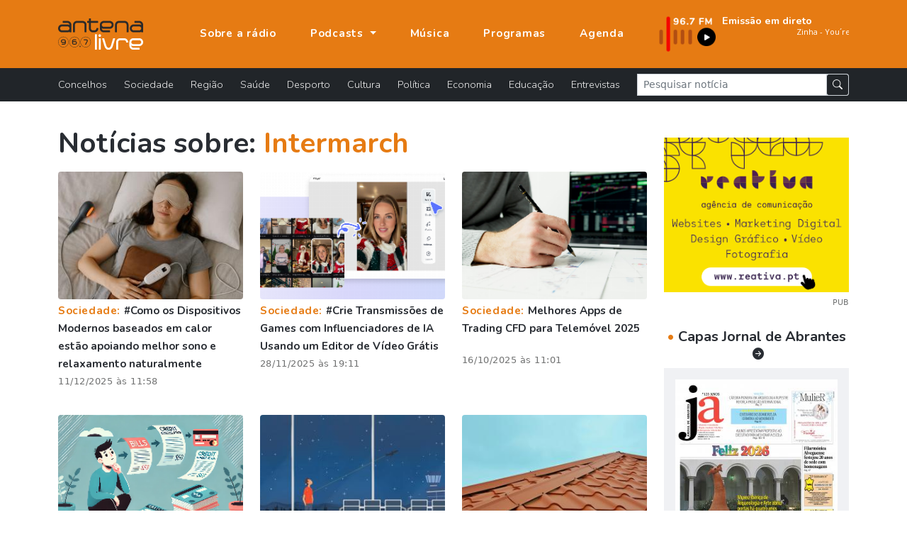

--- FILE ---
content_type: text/html; charset=UTF-8
request_url: https://www.antenalivre.pt/tag/%20Intermarch
body_size: 8291
content:
<!DOCTYPE html>
<html lang="pt">
<head>
   <!-- Google tag (gtag.js) -->
   <script async src="https://www.googletagmanager.com/gtag/js?id=G-QN6G8GCMXS"></script>
   <script>
      window.dataLayer = window.dataLayer || [];
      function gtag(){dataLayer.push(arguments);}
      gtag('js', new Date());
      
      gtag('config', 'G-QN6G8GCMXS');
   </script>
   <!-- Google Tag Manager -->
   <script>(function(w,d,s,l,i){w[l]=w[l]||[];w[l].push({'gtm.start':
      new Date().getTime(),event:'gtm.js'});var f=d.getElementsByTagName(s)[0],
      j=d.createElement(s),dl=l!='dataLayer'?'&l='+l:'';j.async=true;j.src=
      'https://www.googletagmanager.com/gtm.js?id='+i+dl;f.parentNode.insertBefore(j,f);
   })(window,document,'script','dataLayer','GTM-KCZXZ96');</script>
   <!-- End Google Tag Manager -->
   
   <title>Notícias sobre Intermarch | Antena Livre </title>
   <meta charset="utf-8">
   <meta name="viewport" content="width=device-width, initial-scale=1, shrink-to-fit=no">
   <meta name="description" content='Notícias Abrantes, Sardoal, Mação, Vila de Rei, Constância e Vila Nova da Barquinha '>
   <meta name="author" content="Bild Corp">
   <link rel="shortcut icon" href="/favicon.ico" type="image/x-icon">
   <link rel="icon" href="/favicon.ico" type="image/x-icon">
   <link rel="preconnect" href="https://fonts.googleapis.com">
   <link rel="preconnect" href="https://fonts.gstatic.com" crossorigin>
   <link href="https://fonts.googleapis.com/css2?family=Nunito:wght@300;700;900&display=swap" rel="stylesheet">
   <link href="/assets/bootstrap-5.1.1/bootstrap.min.css" rel="stylesheet">
   <link rel="stylesheet" href="/assets/bootstrap-5.1.1/bootstrap-icons.css">
   <link href="/assets/fancybox-4.0/fancybox.min.css" rel="stylesheet">
   <link href="/assets/css/styles.min.css" rel="stylesheet">
   
   <meta property="og:url" content="https://www.antenalivre.pt/tag/%20Intermarch/" />
<meta property="og:type" content="website" />
<meta property="og:title" content='Notícias sobre Intermarch | Antena Livre ' />
<meta property="og:description" content='Notícias Abrantes, Sardoal, Mação, Vila de Rei, Constância e Vila Nova da Barquinha ' />
<meta property="og:image" content="https://www.antenalivre.pt" />
<meta property="og:image:width" content="850" />   </head>
<body>
   
   <!-- Google Tag Manager (noscript) -->
   <noscript><iframe src="https://www.googletagmanager.com/ns.html?id=GTM-KCZXZ96"
      height="0" width="0" style="display:none;visibility:hidden"></iframe>
   </noscript>
   <!-- End Google Tag Manager (noscript) -->
   
   <div id="notifications" class="shadow rounded bg-light position-fixed p-4" style="top: 100px; right: 50px;">
      <div class="d-flex align-items-center">
         <img src="/logo_push.png" alt="Antena Livre" title="Antena Livre" width="75" height="75" class="me-3">
         <div class="d-flex flex-column">
            <span style="font-weight: 500;">Deseja receber notificações?</span>
            <div class="d-flex align-items-center mt-2">
               <button onclick="deactivateNotifications()" class="bg-transparent border-0 me-2" style="font-weight: 500;">Não</button>
               <button onclick="activateNotifications()" class="bgNegro hover:bg-primary border-0 rounded py-1 px-3 text-white">Sim</button>
            </div>
         </div>
      </div>
   </div>
   
   <nav class="navbar navbar-expand-lg navbar-dark fixed-top" id="mainNav" aria-label="Menu principal">
   <div class="container justify-content-start">
      <a class="navbar-brand" href="https://www.antenalivre.pt" >
         <img src="/img/logo-v1.svg" width="120" alt="Logotipo Antena Livre">
      </a>
      
      <a href="https://www.antenalivre.pt/emissao-fm">
         <img src="/img/897fm.png" class="img-fluid d-block d-lg-none" alt="Ouvir Rádio Antena Livre" width="90">
      </a>
      
      <div class="navbar-collapse navbar-mobile-hide" id="navbarResponsive">
         <ul class="py-4 navbar-nav ms-lg-5 py-lg-0 ">
                        <li class="nav-item d-block d-lg-none">
               <a href="https://www.antenalivre.pt/concelhos" class="nav-link " title="Notícias sobre: Concelhos" >
                  Concelhos <i class="float-right mt-1 mr-3 fas fa-angle-right d-block d-lg-none"></i>
               </a>
            </li>  
                        <li class="nav-item d-block d-lg-none">
               <a href="https://www.antenalivre.pt/sociedade" class="nav-link " title="Notícias sobre: Sociedade" >
                  Sociedade <i class="float-right mt-1 mr-3 fas fa-angle-right d-block d-lg-none"></i>
               </a>
            </li>  
                        <li class="nav-item d-block d-lg-none">
               <a href="https://www.antenalivre.pt/regiao" class="nav-link " title="Notícias sobre: Região" >
                  Região <i class="float-right mt-1 mr-3 fas fa-angle-right d-block d-lg-none"></i>
               </a>
            </li>  
                        <li class="nav-item d-block d-lg-none">
               <a href="https://www.antenalivre.pt/saude" class="nav-link " title="Notícias sobre: Saúde" >
                  Saúde <i class="float-right mt-1 mr-3 fas fa-angle-right d-block d-lg-none"></i>
               </a>
            </li>  
                        <li class="nav-item d-block d-lg-none">
               <a href="https://www.antenalivre.pt/desporto" class="nav-link " title="Notícias sobre: Desporto" >
                  Desporto <i class="float-right mt-1 mr-3 fas fa-angle-right d-block d-lg-none"></i>
               </a>
            </li>  
                        <li class="nav-item d-block d-lg-none">
               <a href="https://www.antenalivre.pt/cultura" class="nav-link " title="Notícias sobre: Cultura" >
                  Cultura <i class="float-right mt-1 mr-3 fas fa-angle-right d-block d-lg-none"></i>
               </a>
            </li>  
                        <li class="nav-item d-block d-lg-none">
               <a href="https://www.antenalivre.pt/politica" class="nav-link " title="Notícias sobre: Política" >
                  Política <i class="float-right mt-1 mr-3 fas fa-angle-right d-block d-lg-none"></i>
               </a>
            </li>  
                        <li class="nav-item d-block d-lg-none">
               <a href="https://www.antenalivre.pt/economia" class="nav-link " title="Notícias sobre: Economia" >
                  Economia <i class="float-right mt-1 mr-3 fas fa-angle-right d-block d-lg-none"></i>
               </a>
            </li>  
                        <li class="nav-item d-block d-lg-none">
               <a href="https://www.antenalivre.pt/educacao" class="nav-link " title="Notícias sobre: Educação" >
                  Educação <i class="float-right mt-1 mr-3 fas fa-angle-right d-block d-lg-none"></i>
               </a>
            </li>  
                        <li class="nav-item d-block d-lg-none">
               <a href="https://www.antenalivre.pt/entrevistas" class="nav-link " title="Notícias sobre: Entrevistas" >
                  Entrevistas <i class="float-right mt-1 mr-3 fas fa-angle-right d-block d-lg-none"></i>
               </a>
            </li>  
                        <li class="nav-item">
               <a class="nav-link " href="https://www.antenalivre.pt/sobre-a-radio" >
                  Sobre a rádio
               </a>
            </li>
            
            <li class="nav-item dropdown">
               <a class="nav-link dropdown-toggle " href="#" id="navbarPodcastDropdownMenuLink" role="button" data-bs-toggle="dropdown" aria-expanded="false">
                  Podcasts
               </a>
               <ul class="dropdown-menu dropdown-menu-dark" aria-labelledby="navbarPodcastDropdownMenuLink">
                  <li>
                     <a class="dropdown-item " href="https://www.antenalivre.pt/podcasts/programacao" >Programação</a>
                  </li>
                  <li>
                     <a class="dropdown-item " href="https://www.antenalivre.pt/podcasts/informacao-antena-livre" >Informação</a>
                  </li>
                  <li>
                     <a class="dropdown-item " href="/podcasts/rubricas" >Rubricas</a>
                  </li>
                  <li>
                     <a class="dropdown-item " href="/podcasts/opiniao" >Opinião</a>
                  </li>
               </ul>
            </li>
            
            <li class="nav-item">
               <a class="nav-link " href="https://www.antenalivre.pt/musica" >Música</a>
            </li>
            <li class="nav-item">
               <a class="nav-link " href="https://www.antenalivre.pt/programas" >Programas</a>
            </li>
            <li class="nav-item">
               <a class="nav-link " href="https://www.antenalivre.pt/agenda">Agenda</a>
            </li>
         </ul>
         

         <div class="ms-auto radioFrequencia d-none d-lg-block">
            <div class="row locucao-continua g-1">
	<div class=" col-lg-4 ">
		<a href="https://www.antenalivre.pt/emissao-fm" target="_blank">
			<div class="position-relative h-100">
									<img src="/img/897fm.png" class="img-fluid" alt="Ouvir rádio Antena Livre 96.7">
							</div>
		</a>
	</div>
	<div class="text-white  col-lg-8 ">

		<a href="https://www.antenalivre.pt/emissao-fm" target="_blank">

						<div class="googleFont text-white fsize0_9rem fw700">
				Emissão em direto
			</div>
			
						<marquee direction="left" scrollamount="2" align="center" width="100%" height="30">
				<iframe src="//www.antenalivre.pt/live/index.php" height="30" width="500px" class="googleFont fw300 fsize0_9rem" scrolling="no" frameborder="0"></iframe>
			</marquee>
			
			
					</a>

	</div>
</div>
         </div>

         
      </div>
      
      <div class="mobile-nav-toggle open d-block d-lg-none" >
         <span class="icon-bar"></span>
         <span class="icon-bar"></span>
         <span class="icon-bar"></span>
      </div>


   </div>
</nav>







<nav class="navbar navbar-dark bg-dark navbar-expand navbarCategorias  d-lg-block" aria-label="Menu Categoria das notícias">
   <div class="container">
      
      <div class="collapse navbar-collapse" id="navbarsExample05">
         <ul class="mb-2 navbar-nav me-auto mb-lg-0">
                        <li class="nav-item">
               <a href="https://www.antenalivre.pt/concelhos" class="nav-link " title="Notícias sobre: Concelhos" >
                  Concelhos <i class="float-right mt-1 mr-3 fas fa-angle-right d-block d-lg-none"></i>
               </a>
            </li>  
                        <li class="nav-item">
               <a href="https://www.antenalivre.pt/sociedade" class="nav-link " title="Notícias sobre: Sociedade" >
                  Sociedade <i class="float-right mt-1 mr-3 fas fa-angle-right d-block d-lg-none"></i>
               </a>
            </li>  
                        <li class="nav-item">
               <a href="https://www.antenalivre.pt/regiao" class="nav-link " title="Notícias sobre: Região" >
                  Região <i class="float-right mt-1 mr-3 fas fa-angle-right d-block d-lg-none"></i>
               </a>
            </li>  
                        <li class="nav-item">
               <a href="https://www.antenalivre.pt/saude" class="nav-link " title="Notícias sobre: Saúde" >
                  Saúde <i class="float-right mt-1 mr-3 fas fa-angle-right d-block d-lg-none"></i>
               </a>
            </li>  
                        <li class="nav-item">
               <a href="https://www.antenalivre.pt/desporto" class="nav-link " title="Notícias sobre: Desporto" >
                  Desporto <i class="float-right mt-1 mr-3 fas fa-angle-right d-block d-lg-none"></i>
               </a>
            </li>  
                        <li class="nav-item">
               <a href="https://www.antenalivre.pt/cultura" class="nav-link " title="Notícias sobre: Cultura" >
                  Cultura <i class="float-right mt-1 mr-3 fas fa-angle-right d-block d-lg-none"></i>
               </a>
            </li>  
                        <li class="nav-item">
               <a href="https://www.antenalivre.pt/politica" class="nav-link " title="Notícias sobre: Política" >
                  Política <i class="float-right mt-1 mr-3 fas fa-angle-right d-block d-lg-none"></i>
               </a>
            </li>  
                        <li class="nav-item">
               <a href="https://www.antenalivre.pt/economia" class="nav-link " title="Notícias sobre: Economia" >
                  Economia <i class="float-right mt-1 mr-3 fas fa-angle-right d-block d-lg-none"></i>
               </a>
            </li>  
                        <li class="nav-item">
               <a href="https://www.antenalivre.pt/educacao" class="nav-link " title="Notícias sobre: Educação" >
                  Educação <i class="float-right mt-1 mr-3 fas fa-angle-right d-block d-lg-none"></i>
               </a>
            </li>  
                        <li class="nav-item">
               <a href="https://www.antenalivre.pt/entrevistas" class="nav-link " title="Notícias sobre: Entrevistas" >
                  Entrevistas <i class="float-right mt-1 mr-3 fas fa-angle-right d-block d-lg-none"></i>
               </a>
            </li>  
                     </ul>
         <form method="post" action="https://www.antenalivre.pt/pesquisa" accept-charset="UTF-8" class="form-inline form-search w-100">
            <input type="hidden" name="_token" value="XaOxSUIWAKqGwPNHn4hzTNXBYjTxy71bLjBgZHTe">
            <div class="input-group input-group-sm ">
               <input type="text" name="input-pesquisa"  class="form-control rounded-0" placeholder="Pesquisar notícia" aria-label="Pesquisar notícia">
               <span class="p-0 input-group-text">
                  <button type="submit" class="btn btn-dark btn-sm"><i class="bi bi-search"></i></button>
               </span>
            </div>
         </form>
      </div>
   </div>
</nav>     
   
<div class="container">

   
   
   <div class="row justify-content-center pb-5">
      <div class="col-lg-8 col-xl-9">
         <h1 class="mb-3 text-dark fw700">
            Notícias sobre:  <span class="text-primary"> Intermarch</span>
         </h1>
         
         
         <div class="row g-4">
                        <div class="col-md-6 col-lg-4 mt-4 news-item-list">
		<a href="https://www.antenalivre.pt/sociedade/como-os-dispositivos-modernos-baseados-em-calor-estao-apoiando-melhor-sono-e-relaxamento-naturalmente" title="Ler notícia | #Como os Dispositivos Modernos baseados em calor estão apoiando melhor sono e relaxamento naturalmente">

			<div class="position-relative">
								<img src="/pic/300x200/_noticia_11_693ab1de8c2cc.jpg" class="img-cover sm w-100 rounded" alt="" height="180"  />	
							</div>

			<div class="mb-3 news-item-list-info">

				<p class="my-1">
											<span class="text-primary fw700 googleFont ls-1">Sociedade: </span>
										#Como os Dispositivos Modernos baseados em calor estão apoiando melhor sono e relaxamento naturalmente
				</p>

				<div class="text-muted my-1 fsize0_8rem ls-1">
					11/12/2025 às 11:58
				</div>

			</div>
		</a>
	</div>



                        <div class="col-md-6 col-lg-4 mt-4 news-item-list">
		<a href="https://www.antenalivre.pt/sociedade/crie-transmissoes-de-games-com-influenciadores-de-ia-usando-um-editor-de-video-gratis" title="Ler notícia | #Crie Transmissões de Games com Influenciadores de IA Usando um Editor de Vídeo Grátis">

			<div class="position-relative">
								<img src="/pic/300x200/_1280x1280_6929f19ddeac8.PNG" class="img-cover sm w-100 rounded" alt="" height="180"  />	
							</div>

			<div class="mb-3 news-item-list-info">

				<p class="my-1">
											<span class="text-primary fw700 googleFont ls-1">Sociedade: </span>
										#Crie Transmissões de Games com Influenciadores de IA Usando um Editor de Vídeo Grátis
				</p>

				<div class="text-muted my-1 fsize0_8rem ls-1">
					28/11/2025 às 19:11
				</div>

			</div>
		</a>
	</div>



                        <div class="col-md-6 col-lg-4 mt-4 news-item-list">
		<a href="https://www.antenalivre.pt/sociedade/melhores-apps-de-trading-cfd-para-telemovel-2025" title="Ler notícia | Melhores Apps de Trading CFD para Telemóvel 2025">

			<div class="position-relative">
								<img src="/pic/300x200/_alcom_68f0c280d30da.png" class="img-cover sm w-100 rounded" alt="" height="180"  />	
							</div>

			<div class="mb-3 news-item-list-info">

				<p class="my-1">
											<span class="text-primary fw700 googleFont ls-1">Sociedade: </span>
										Melhores Apps de Trading CFD para Telemóvel 2025
				</p>

				<div class="text-muted my-1 fsize0_8rem ls-1">
					16/10/2025 às 11:01
				</div>

			</div>
		</a>
	</div>



                        <div class="col-md-6 col-lg-4 mt-4 news-item-list">
		<a href="https://www.antenalivre.pt/sociedade/consolidar-creditos-descubra-quando-vale-mesmo-a-pena-optar-por-esta-solucao" title="Ler notícia | #Consolidar créditos: descubra quando vale mesmo a pena optar por esta solução">

			<div class="position-relative">
								<img src="/pic/300x200/_publicacao_al_68da50c84f609.png" class="img-cover sm w-100 rounded" alt="" height="180"  />	
							</div>

			<div class="mb-3 news-item-list-info">

				<p class="my-1">
											<span class="text-primary fw700 googleFont ls-1">Sociedade: </span>
										#Consolidar créditos: descubra quando vale mesmo a pena optar por esta solução
				</p>

				<div class="text-muted my-1 fsize0_8rem ls-1">
					29/09/2025 às 10:26
				</div>

			</div>
		</a>
	</div>



                        <div class="col-md-6 col-lg-4 mt-4 news-item-list">
		<a href="https://www.antenalivre.pt/sociedade/viaje-com-inteligencia-como-manter-se-ligado-durante-uma-viagem-sem-comprometer-os-seus-dados" title="Ler notícia | #Viaje com inteligência: como manter-se ligado durante uma viagem – sem comprometer os seus dados">

			<div class="position-relative">
								<img src="/pic/300x200/_man_7697369_1280_68b16b495ae5c.jpg" class="img-cover sm w-100 rounded" alt="" height="180"  />	
							</div>

			<div class="mb-3 news-item-list-info">

				<p class="my-1">
											<span class="text-primary fw700 googleFont ls-1">Sociedade: </span>
										#Viaje com inteligência: como manter-se ligado durante uma viagem – sem comprometer os seus dados
				</p>

				<div class="text-muted my-1 fsize0_8rem ls-1">
					29/08/2025 às 09:56
				</div>

			</div>
		</a>
	</div>



                        <div class="col-md-6 col-lg-4 mt-4 news-item-list">
		<a href="https://www.antenalivre.pt/sociedade/abrantes-2025-casas-continuam-a-subir-o-que-esta-a-acontecer-e-o-que-vigiar-nos-proximos-tempos" title="Ler notícia | #Abrantes 2025: casas continuam a subir — o que está a acontecer (e o que vigiar nos próximos tempos)">

			<div class="position-relative">
								<img src="/pic/300x200/_roof_2587752_1280_68b1697aa74f9.jpg" class="img-cover sm w-100 rounded" alt="" height="180"  />	
							</div>

			<div class="mb-3 news-item-list-info">

				<p class="my-1">
											<span class="text-primary fw700 googleFont ls-1">Sociedade: </span>
										#Abrantes 2025: casas continuam a subir — o que está a acontecer (e o que vigiar nos próximos tempos)
				</p>

				<div class="text-muted my-1 fsize0_8rem ls-1">
					29/08/2025 às 09:49
				</div>

			</div>
		</a>
	</div>



                        <div class="col-md-6 col-lg-4 mt-4 news-item-list">
		<a href="https://www.antenalivre.pt/educacao/precisas-de-preparar-o-regresso-as-aulas-sem-andar-a-correr-de-um-lado-para-o-outro-encontras-tudo-na-pepco" title="Ler notícia | #Precisas de preparar o regresso às aulas sem andar a correr de um lado para o outro? Encontras tudo na Pepco!">

			<div class="position-relative">
								<img src="/pic/300x200/_pt_pepco_powrot_do_szkoly_tytulowa_68a349cd96b2e.jpg" class="img-cover sm w-100 rounded" alt="" height="180"  />	
							</div>

			<div class="mb-3 news-item-list-info">

				<p class="my-1">
											<span class="text-primary fw700 googleFont ls-1">Educação: </span>
										#Precisas de preparar o regresso às aulas sem andar a correr de um lado para o outro? Encontras tudo na Pepco!
				</p>

				<div class="text-muted my-1 fsize0_8rem ls-1">
					21/08/2025 às 10:00
				</div>

			</div>
		</a>
	</div>



                        <div class="col-md-6 col-lg-4 mt-4 news-item-list">
		<a href="https://www.antenalivre.pt/sociedade/verao-e-tempo-de-arrumacoes-e-estas-ideias-ajudam" title="Ler notícia | #Verão é tempo de arrumações e estas ideias ajudam">

			<div class="position-relative">
								<img src="/pic/300x200/_joba_khan_jmo24tdypog_unsplash_684fce5022ba6.jpg" class="img-cover sm w-100 rounded" alt="" height="180"  />	
							</div>

			<div class="mb-3 news-item-list-info">

				<p class="my-1">
											<span class="text-primary fw700 googleFont ls-1">Sociedade: </span>
										#Verão é tempo de arrumações e estas ideias ajudam
				</p>

				<div class="text-muted my-1 fsize0_8rem ls-1">
					16/06/2025 às 08:58
				</div>

			</div>
		</a>
	</div>



                        <div class="col-md-6 col-lg-4 mt-4 news-item-list">
		<a href="https://www.antenalivre.pt/sociedade/5-sugestoes-para-aproveitar-melhor-os-espacos-exteriores-em-dias-de-sol" title="Ler notícia | # 5 sugestões para aproveitar melhor os espaços exteriores em dias de sol">

			<div class="position-relative">
								<img src="/pic/300x200/_arcwind_okp_rhswe4_unsplash_68485c0f4222b.jpg" class="img-cover sm w-100 rounded" alt="" height="180"  />	
							</div>

			<div class="mb-3 news-item-list-info">

				<p class="my-1">
											<span class="text-primary fw700 googleFont ls-1">Sociedade: </span>
										# 5 sugestões para aproveitar melhor os espaços exteriores em dias de sol
				</p>

				<div class="text-muted my-1 fsize0_8rem ls-1">
					10/06/2025 às 17:24
				</div>

			</div>
		</a>
	</div>



                        <div class="col-md-6 col-lg-4 mt-4 news-item-list">
		<a href="https://www.antenalivre.pt/sociedade/conectados-mas-sozinhos-quando-a-solidao-encontra-companhia-na-tela" title="Ler notícia | *Conectados, mas sozinhos: quando a solidão encontra companhia na tela">

			<div class="position-relative">
								<img src="/pic/300x200/_cats4444_67fa3ed4b534a.jpg" class="img-cover sm w-100 rounded" alt="" height="180"  />	
							</div>

			<div class="mb-3 news-item-list-info">

				<p class="my-1">
											<span class="text-primary fw700 googleFont ls-1">Sociedade: </span>
										*Conectados, mas sozinhos: quando a solidão encontra companhia na tela
				</p>

				<div class="text-muted my-1 fsize0_8rem ls-1">
					12/04/2025 às 11:22
				</div>

			</div>
		</a>
	</div>



                        <div class="col-md-6 col-lg-4 mt-4 news-item-list">
		<a href="https://www.antenalivre.pt/sociedade/portugueses-procuram-cada-vez-mais-casas-de-madeira-como-solucao-de-habitacao" title="Ler notícia | #Portugueses procuram cada vez mais casas de madeira como solução de habitação">

			<div class="position-relative">
								<img src="/pic/300x200/_fd99fe1e_7887_46c4_a78d_af03e892e785_679915efe9bb1.jpeg" class="img-cover sm w-100 rounded" alt="" height="180"  />	
							</div>

			<div class="mb-3 news-item-list-info">

				<p class="my-1">
											<span class="text-primary fw700 googleFont ls-1">Sociedade: </span>
										#Portugueses procuram cada vez mais casas de madeira como solução de habitação
				</p>

				<div class="text-muted my-1 fsize0_8rem ls-1">
					28/01/2025 às 17:38
				</div>

			</div>
		</a>
	</div>



                        <div class="col-md-6 col-lg-4 mt-4 news-item-list">
		<a href="https://www.antenalivre.pt/sociedade/beneficie-de-um-sistema-de-avaliacao-de-desempenho-na-sua-empresa" title="Ler notícia | #Beneficie de um sistema de avaliação de desempenho na sua empresa">

			<div class="position-relative">
								<img src="/pic/300x200/_b3fce430_ba89_4e86_92e4_aa6ba261936f_67991578e3b1f.jpeg" class="img-cover sm w-100 rounded" alt="" height="180"  />	
							</div>

			<div class="mb-3 news-item-list-info">

				<p class="my-1">
											<span class="text-primary fw700 googleFont ls-1">Sociedade: </span>
										#Beneficie de um sistema de avaliação de desempenho na sua empresa
				</p>

				<div class="text-muted my-1 fsize0_8rem ls-1">
					28/01/2025 às 17:37
				</div>

			</div>
		</a>
	</div>



                        <div class="col-md-6 col-lg-4 mt-4 news-item-list">
		<a href="https://www.antenalivre.pt/sociedade/inspire-se-com-as-melhores-ideias-de-prendas-para-o-dia-dos-namorados" title="Ler notícia | Inspire-se com as melhores ideias de prendas para o Dia dos Namorados">

			<div class="position-relative">
								<img src="/pic/300x200/_7aae6423_3e53_4f29_ada0_74dc5612a1bc_67920e7ef2263.jpeg" class="img-cover sm w-100 rounded" alt="" height="180"  />	
							</div>

			<div class="mb-3 news-item-list-info">

				<p class="my-1">
											<span class="text-primary fw700 googleFont ls-1">Sociedade: </span>
										Inspire-se com as melhores ideias de prendas para o Dia dos Namorados
				</p>

				<div class="text-muted my-1 fsize0_8rem ls-1">
					23/01/2025 às 09:19
				</div>

			</div>
		</a>
	</div>



                        <div class="col-md-6 col-lg-4 mt-4 news-item-list">
		<a href="https://www.antenalivre.pt/sociedade/como-as-plataformas-de-negociacao-avancadas-transformam-a-analise-de-mercado" title="Ler notícia | #Como as plataformas de negociação avançadas transformam a análise de mercado">

			<div class="position-relative">
								<img src="/pic/300x200/_foto_1b_66ebdea6ae1b4.jpg" class="img-cover sm w-100 rounded" alt="" height="180"  />	
							</div>

			<div class="mb-3 news-item-list-info">

				<p class="my-1">
											<span class="text-primary fw700 googleFont ls-1">Sociedade: </span>
										#Como as plataformas de negociação avançadas transformam a análise de mercado
				</p>

				<div class="text-muted my-1 fsize0_8rem ls-1">
					19/09/2024 às 09:20
				</div>

			</div>
		</a>
	</div>



                        <div class="col-md-6 col-lg-4 mt-4 news-item-list">
		<a href="https://www.antenalivre.pt/sociedade/holanda-um-paraiso-ideal-para-estrangeiros" title="Ler notícia | #Holanda: Um Paraíso Ideal para estrangeiros">

			<div class="position-relative">
								<img src="/pic/300x200/_holanda_66ea92f79ac2f.jpg" class="img-cover sm w-100 rounded" alt="" height="180"  />	
							</div>

			<div class="mb-3 news-item-list-info">

				<p class="my-1">
											<span class="text-primary fw700 googleFont ls-1">Sociedade: </span>
										#Holanda: Um Paraíso Ideal para estrangeiros
				</p>

				<div class="text-muted my-1 fsize0_8rem ls-1">
					18/09/2024 às 09:47
				</div>

			</div>
		</a>
	</div>



                        <div class="col-md-6 col-lg-4 mt-4 news-item-list">
		<a href="https://www.antenalivre.pt/sociedade/quais-os-desportos-mais-praticados-em-portugal" title="Ler notícia | #Quais os desportos mais praticados em Portugal?">

			<div class="position-relative">
								<img src="/pic/300x200/_sports2_66e2cf316097a.jpg" class="img-cover sm w-100 rounded" alt="" height="180"  />	
							</div>

			<div class="mb-3 news-item-list-info">

				<p class="my-1">
											<span class="text-primary fw700 googleFont ls-1">Sociedade: </span>
										#Quais os desportos mais praticados em Portugal?
				</p>

				<div class="text-muted my-1 fsize0_8rem ls-1">
					12/09/2024 às 12:24
				</div>

			</div>
		</a>
	</div>



                        <div class="col-md-6 col-lg-4 mt-4 news-item-list">
		<a href="https://www.antenalivre.pt/sociedade/os-7-futebolistas-que-atingiram-mais-rapido-os-100-gols-em-um-clube" title="Ler notícia | #Os 7 futebolistas que atingiram mais rápido os 100 gols em um clube">

			<div class="position-relative">
								<img src="/pic/300x200/_cleats_on_soccer_ball_66e2cdd263445.jpg" class="img-cover sm w-100 rounded" alt="" height="180"  />	
							</div>

			<div class="mb-3 news-item-list-info">

				<p class="my-1">
											<span class="text-primary fw700 googleFont ls-1">Sociedade: </span>
										#Os 7 futebolistas que atingiram mais rápido os 100 gols em um clube
				</p>

				<div class="text-muted my-1 fsize0_8rem ls-1">
					12/09/2024 às 12:18
				</div>

			</div>
		</a>
	</div>



                        <div class="col-md-6 col-lg-4 mt-4 news-item-list">
		<a href="https://www.antenalivre.pt/sociedade/os-3-treinadores-com-mais-vitorias-no-seculo-xxi" title="Ler notícia | #Os 3 Treinadores com Mais Vitórias no Século XXI">

			<div class="position-relative">
								<img src="/pic/300x200/_close_up_holding_soccer_ball_66e2ccf179491.jpg" class="img-cover sm w-100 rounded" alt="" height="180"  />	
							</div>

			<div class="mb-3 news-item-list-info">

				<p class="my-1">
											<span class="text-primary fw700 googleFont ls-1">Sociedade: </span>
										#Os 3 Treinadores com Mais Vitórias no Século XXI
				</p>

				<div class="text-muted my-1 fsize0_8rem ls-1">
					12/09/2024 às 12:14
				</div>

			</div>
		</a>
	</div>



                        <div class="col-md-6 col-lg-4 mt-4 news-item-list">
		<a href="https://www.antenalivre.pt/sociedade/-vantagens-dos-cfds-em-relacao-a-outros-instrumentos" title="Ler notícia |  #Vantagens Dos CFDs Em Relação a Outros Instrumentos">

			<div class="position-relative">
								<img src="/pic/300x200/_captura_de_ecra_2024_08_26_094503_66cc40aebe7db.png" class="img-cover sm w-100 rounded" alt="" height="180"  />	
							</div>

			<div class="mb-3 news-item-list-info">

				<p class="my-1">
											<span class="text-primary fw700 googleFont ls-1">Sociedade: </span>
										 #Vantagens Dos CFDs Em Relação a Outros Instrumentos
				</p>

				<div class="text-muted my-1 fsize0_8rem ls-1">
					26/08/2024 às 09:52
				</div>

			</div>
		</a>
	</div>



                        <div class="col-md-6 col-lg-4 mt-4 news-item-list">
		<a href="https://www.antenalivre.pt/sociedade/roleta-um-jogo-feito-de-estrategia" title="Ler notícia | #Roleta: um jogo feito de estratégia">

			<div class="position-relative">
								<img src="/pic/300x200/_1111111_66abb26404375.png" class="img-cover sm w-100 rounded" alt="" height="180"  />	
							</div>

			<div class="mb-3 news-item-list-info">

				<p class="my-1">
											<span class="text-primary fw700 googleFont ls-1">Sociedade: </span>
										#Roleta: um jogo feito de estratégia
				</p>

				<div class="text-muted my-1 fsize0_8rem ls-1">
					 1/08/2024 às 17:16
				</div>

			</div>
		</a>
	</div>



                     </div>

                  <div class="row pb-5">
   <div class="col-12 custom-pagination ">
      
      <div class=" d-inline-block py-4 border-top w-100">
         
                  <span style="cursor:default;" class="pt-2 px-3 pb-1 rounded bgLight me-1">
            <i class="bi bi-arrow-left text-muted"></i>
         </span>
         
                  <span style="cursor:default;" class="pt-2 px-3 pb-1 rounded bgLight me-1">
            <i class="bi bi-arrow-left-short text-muted"></i>
         </span>
                   
         
                  <a href="https://www.antenalivre.pt/tag/%20Intermarch?page=2&s=%Intermarch " class="bgNegro  pt-2 px-2 pb-1 rounded" title="Página seguinte">
            <i class="bi bi-arrow-right-short text-white"></i>
         </a>
                  
                  <a href="https://www.antenalivre.pt/tag/%20Intermarch?page=4&s=%Intermarch " class="bgNegro pt-2 px-3 pb-1 rounded ms-1" title="Última página" >
            <i class="bi bi-arrow-right text-white"></i>
         </a>
         
         <div class="d-inline-block px-3 googleFont fw600 ">
            Página 1 de 
            4
         </div>  
         
         
         
      </div>
      
   </div>
</div>                  
                  
         
      </div>
      
      <div class="col-lg-4 col-xl-3 text-center">
         <div class="my-3 text-center">
   <a href="https://www.reativa.pt/apoio-para-transicao-digital-coaching-4-0" title="Reativa - Agência de Comunicação" target="_blank" rel="noopener noreferrer" class="mrec-follow">
      <img src="/pic/_pub_669a7c7585104.gif" alt="" class="img-fluid">
   </a>
   <div class="text-end font-site">
      <small class="fsize0_7rem text-muted">PUB</small>
   </div>   
</div> 





<a href="https://www.antenalivre.pt/capas-jornal-de-abrantes" class="d-block mt-4">
   <h5 class="mb-2 fw700">
      <span class="text-primary">&bull;</span> Capas Jornal de Abrantes
      <i class="bi bi-arrow-right-circle-fill ms-1 fsize1rem"></i>
   </h5>
</a>
<div class="itemCapa p-1 p-xl-3">
   <a href="//www.antenalivre.pt/pic/850x460/_01_695bab86b5045.jpg" title="Ampliar capa de jornal" class="fancybox" data-fancybox="single" data-caption="Jornal de Abrantes - janeiro 2026">
      <div class="imgContent text-center">
         <button class="btn btn-dark rounded-pill">
            <i class="bi bi-zoom-in"></i>
         </button>
         <img src="//www.antenalivre.pt/pic/300x200/_01_695bab86b5045.jpg"  class="img-fluid img-opacity"  alt="Jornal de Abrantes - janeiro 2026" title="Jornal de Abrantes - janeiro 2026">   
      </div>
   </a>
   <div class="py-2 fsize0_7rem fw700 border-bottom text-center text-uppercase">Jornal de Abrantes - janeiro 2026</div>
   <div class="d-flex justify-content-between">
      <a href="//jornaldeabrantes.sapo.pt" title="Ver página de internet" class="w-50 googleFont fsize0_9rem py-2 text-center btn btn-outline-dark rounded-0" target="_blank">
         <i class="bi bi-box-arrow-up-right"></i> www 
      </a>
      <a href="https://mediaon.com.pt/redacao/2026/01/JA_janeiro_web.pdf" target="_blank" rel="noopener" title="Ler edição online do Jornal de Abrantes" class="w-50 googleFont fsize0_9rem py-2 text-center btn btn-outline-dark rounded-0">
         <i class="bi bi-box-arrow-up-right"></i> Ler edição
      </a>
   </div>
</div>



      </div>
      
      
      
   </div>
   
</div>

   
   <footer class="footer">
   
   <div class="container">
      <div class="row ">
         <div class="col-lg-4 col-xl-3 ">
            <div class="bg-primary py-5 h-100">
               <img src="/img/logo-v1.svg" class="d-none d-lg-block" width="120" alt="Logotipo Antena Livre">
               <div class="d-block d-lg-none col-12 h6 fw700 mb-4 ls-1 text-uppercase border-bottom pb-2">
                  Antena Livre
               </div>
               <div class="mt-4">
                                                      <a href="https://www.antenalivre.pt/sobre-a-radio" class="d-block mb-2 " >
                     Apresentação
                  </a>
                                                                        <a href="https://www.antenalivre.pt/info/estatuto-editorial" class="d-block mb-2 " >
                     Estatuto editorial
                  </a>
                                                                        <a href="https://www.antenalivre.pt/info/detentores-de-capital" class="d-block mb-2 " >
                     Detentores de Capital
                  </a>
                                                                        <a href="https://www.antenalivre.pt/info/fluxos-financeiros" class="d-block mb-2 " >
                     Fluxos Financeiros 2024
                  </a>
                                                                        <a href="https://www.antenalivre.pt/info/politica-de-privacidade" class="d-block mb-2 " >
                     Política de Privacidade
                  </a>
                                                                        <a href="https://www.antenalivre.pt/info/termos-de-utilizacao" class="d-block mb-2 " >
                     Termos de utilização
                  </a>
                                                      
                  <a href="https://www.antenalivre.pt/contactos" class="d-block mb-2 " >Contactos</a>
                  
                  <div class="mt-3">
                     <a href="https://www.facebook.com/radioantenalivre/" class="link-light" target="_blank" rel="noopener noreferrer" title="Seguir Antena Livre no Facebook">
                        <i class="bi bi-facebook fsize1_5rem mt-3 text-light"></i>
                     </a>
                  </div>
               </div>
            </div>
         </div>
         
         <div class="col-lg-8 bgNegro pt-5 pb-4">
            <div class="row">
               <div class="col-lg-9 col-xl-8">
                  <div class="col-12 h6 fw700 mb-4 ls-1 text-uppercase border-bottom pb-2">
                     A nossa programação
                  </div>
                  <div class="row">
                                          <div class="col-6 mb-3">
                        <a href="https://www.antenalivre.pt/programas/edicao-da-manha" class="text-uppercase" >
                           EDIÇÃO DA MANHÃ
                        </a>
                     </div>
                                          <div class="col-6 mb-3">
                        <a href="https://www.antenalivre.pt/programas/central-de-escuta" class="text-uppercase" >
                           CENTRAL DE ESCUTA
                        </a>
                     </div>
                                          <div class="col-6 mb-3">
                        <a href="https://www.antenalivre.pt/programas/coolsound" class="text-uppercase" >
                           COOL SOUND
                        </a>
                     </div>
                                          <div class="col-6 mb-3">
                        <a href="https://www.antenalivre.pt/programas/dance-power" class="text-uppercase" >
                           DANCE POWER
                        </a>
                     </div>
                                          <div class="col-6 mb-3">
                        <a href="https://www.antenalivre.pt/programas/radio-aurora" class="text-uppercase" >
                           RÁDIO AURORA
                        </a>
                     </div>
                                          <div class="col-6 mb-3">
                        <a href="https://www.antenalivre.pt/programas/disto-e-daquilo" class="text-uppercase" >
                           DISTO & DAQUILO
                        </a>
                     </div>
                                          <div class="col-6 mb-3">
                        <a href="https://www.antenalivre.pt/programas/best-of" class="text-uppercase" >
                           BEST OF
                        </a>
                     </div>
                                          <div class="col-6 mb-3">
                        <a href="https://www.antenalivre.pt/programas/mundo-maravilhoso-joana-ramos" class="text-uppercase" >
                           MUNDO MARAVILHOSO
                        </a>
                     </div>
                                          <div class="col-6 mb-3">
                        <a href="https://www.antenalivre.pt/programas/antena-desportiva" class="text-uppercase" >
                           Antena Desportiva
                        </a>
                     </div>
                                          <div class="col-6 mb-3">
                        <a href="https://www.antenalivre.pt/programas/na-era-do-vinil" class="text-uppercase" >
                           NA ERA DO VINIL
                        </a>
                     </div>
                                          <div class="col-6 mb-3">
                        <a href="https://www.antenalivre.pt/programas/powerplay" class="text-uppercase" >
                           POWERPLAY
                        </a>
                     </div>
                                          <div class="col-6 mb-3">
                        <a href="https://www.antenalivre.pt/programas/clube-megahertz" class="text-uppercase" >
                           CLUBE MEGAHERTZ
                        </a>
                     </div>
                                          <div class="col-6 mb-3">
                        <a href="https://www.antenalivre.pt/programas/a-queda-dos-anjos" class="text-uppercase" >
                           A QUEDA DOS ANJOS
                        </a>
                     </div>
                                          <div class="col-6 mb-3">
                        <a href="https://www.antenalivre.pt/programas/calmante" class="text-uppercase" >
                           CALMAMENTE
                        </a>
                     </div>
                                       </div>
               </div>
               
               <div class="col-lg-3 col-xl-3 offset-xl-1 mt-3 mt-lg-0">
                  <div class="col-12 h6 fw700 mb-4 ls-1 text-uppercase border-bottom pb-2">
                     Podcast
                  </div>
                  <div class="col-12">
                                          <a href="https://www.antenalivre.pt/podcasts/programacao" title="Ouvir Programação" class="d-block mb-2" >
                        Programação
                     </a>
                                          <a href="https://www.antenalivre.pt/podcasts/informacao-antena-livre" title="Ouvir Informação Antena Livre" class="d-block mb-2" >
                        Informação Antena Livre
                     </a>
                                          <a href="https://www.antenalivre.pt/podcasts/rubricas" title="Ouvir Rubricas" class="d-block mb-2" >
                        Rubricas
                     </a>
                                          <a href="https://www.antenalivre.pt/podcasts/opiniao" title="Ouvir Opinião" class="d-block mb-2" >
                        Opinião
                     </a>
                                       </div>
                  <div class="col-12 h6 fw700 mb-4 ls-1 text-uppercase border-bottom pt-5 pb-2">
                     Classificados
                  </div>
                  <div class="col-12">
                     
                     <a href="https://www.antenalivre.pt/classificados" title="Ver anúncios" class="d-block mb-2" >
                        Ver anúncios
                     </a>
                     
                     <a href="https://www.antenalivre.pt/classificados/criar-anuncio" title="Criar anúncio" class="d-block mb-2" >
                        Criar anúncio
                     </a>
                     
                  </div>
               </div>
               
            </div>
            
            <div class="row mt-4">
               <div class="col-12 d-flex flex-column flex-sm-row align-items-sm-center">
                  <div class="mb-3 mb-sm-0 me-5">
                     <span class="h6 text-uppercase fw700 d-block mb-0">Instale a nossa app</span>
                     <span style="line-height: 1.2;">Disponível gratuitamente para IPhone e Android</span>
                  </div>
                  <a href="https://play.google.com/store/apps/details?id=pt.justweb.antenalivre" title="Download para Android" target="_blank" class="d-block mb-2 mb-sm-0 me-4">
                     <img src="/img/play-store.png" alt="Download para Android" title="Download para Android" height="40">
                  </a>
                  <a href="https://apps.apple.com/pt/app/id6463491376" title="Download para IPhone" target="_blank">
                     <img src="/img/app-store.png" alt="Download para IPhone" title="Download para IPhone" height="40">
                  </a>
               </div>
            </div>
            
            <div class="row mt-5 justify-content-between fsize0_8rem">
               <div class="col-lg-7 col-xl-7">
                  © 2026 Rádio Antena Livre. Todos os direitos reservados.
               </div>
               <div class="col-lg-5 col-xl-5 text-lg-end">
                  <a href="//www.bild.pt" target="_blank" rel="noopener noreferrer">by bild.pt</a>
               </div>
            </div>
         </div>
      </div>
   </div>
   
</footer>
<!-- END FOOTER -->   
   <script async type="application/javascript"
   src="https://news.google.com/swg/js/v1/swg-basic.js"></script>
   <script>
      (self.SWG_BASIC = self.SWG_BASIC || []).push( basicSubscriptions => {
         basicSubscriptions.init({
            type: "NewsArticle",
            isPartOfType: ["Product"],
            isPartOfProductId: "CAoiEPh7Xyy9txLHX0PLryKPtWo:openaccess",
            clientOptions: { theme: "light", lang: "pt-PT" },
         });
      });
   </script>
   <script src="/assets/js/jquery.min.js"></script>
   <script src="/assets/js/jquery.easing.min.js"></script>
   <script src="/assets/bootstrap-5.1.1/bootstrap.bundle.min.js"></script>
   <script defer src="/assets/fancybox-4.0/fancybox.umd.js" ></script> 
   <script src="/assets/js/scripts.min.js"></script>
   <script src="/assets/push-1.0.9/push.min.js"></script>
   <script type="text/javascript">
      const token = 'XaOxSUIWAKqGwPNHn4hzTNXBYjTxy71bLjBgZHTe';
   </script>
   <script src="/assets/js/notifications.js"></script>
   
	
</body>
</html>

--- FILE ---
content_type: text/html; charset=UTF-8
request_url: https://www.antenalivre.pt/live/index.php
body_size: 167
content:
<html>
       <head>
<meta http-equiv="Content-Type" content="text/html; charset=utf-8">
      </head>

<link rel="stylesheet" type="text/css" href="/assets/css/live-music.css">

<META HTTP-EQUIV=Refresh Content=15>
<body>
<div class="emissao-texto">
Zinha - You´re Not Alone</div>
</body>
</html>

